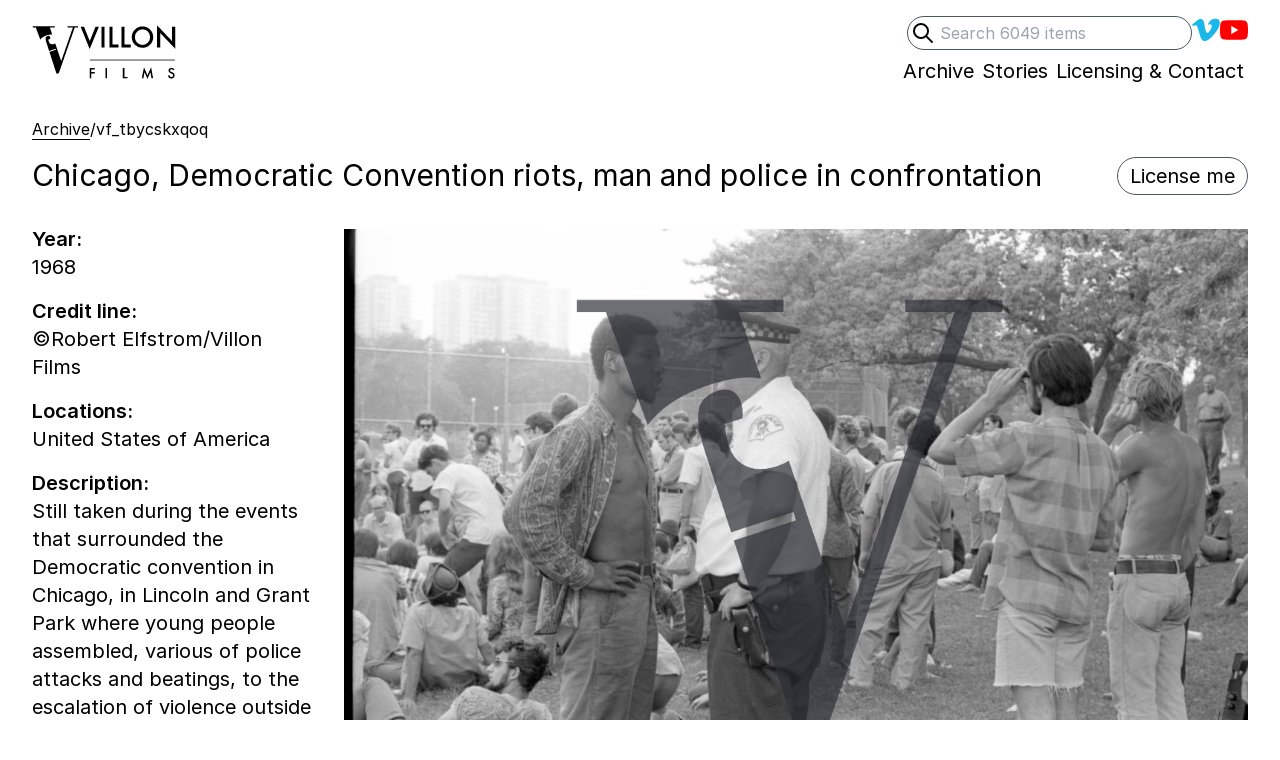

--- FILE ---
content_type: text/html; charset=UTF-8
request_url: https://villonfilms.ca/archive/vf_tbycskxqoq
body_size: 9446
content:
<!DOCTYPE html>
<html lang="en-gb" class="no-js">
<head>
<!-- Author  : We Sort | Ben Edmonds | wesort.co.uk
     Powered by Statamic V4 | environment: production | site:url: https://villonfilms.ca
 -->
<meta charset="utf-8">
<meta name="viewport" content="width=device-width, initial-scale=1.0">
<meta http-equiv="X-UA-Compatible" content="IE=edge,chrome=1">

<title>Chicago, Democratic Convention riots, man and police in confrontation — Villon Films</title>

<meta property="og:title" name="twitter:title" content="Chicago, Democratic Convention riots, man and police in confrontation — Villon Films">

<style>
[x-cloak] { display: none !important; }
.skip-to-content-link {
  position: absolute;
  transform: translateY(-200%);
}
</style>
<noscript>
  <style>
    [x-cloak] { display: revert !important; }
  </style>
</noscript>

<link rel="preload" as="style" href="https://villonfilms.ca/build/assets/tailwind-273b7a74.css" /><link rel="modulepreload" href="https://villonfilms.ca/build/assets/site-eb952472.js" /><link rel="stylesheet" href="https://villonfilms.ca/build/assets/tailwind-273b7a74.css" /><script type="module" src="https://villonfilms.ca/build/assets/site-eb952472.js"></script>

<link rel="preconnect" href="https://rsms.me/">
<link rel="stylesheet" href="https://rsms.me/inter/inter.css">

<!--[if lt IE 9]><script src="https://cdnjs.cloudflare.com/ajax/libs/html5shiv/3.7.3/html5shiv.js"></script><![endif]-->


<meta name="robots" content="INDEX,FOLLOW">


<link rel="canonical" href="https://villonfilms.ca/archive/vf_tbycskxqoq"/>
<meta property="og:url" content="https://villonfilms.ca/archive/vf_tbycskxqoq">

<meta name="revisit-after" content="7 days">
<meta name="geo.region" content="GB">
<meta property="og:locale" content="en_GB">
<meta property="og:type" content="website">
<meta property="og:site_name" content="Villon Films">
<meta name="description" content="Still taken during the events that surrounded the Democratic convention in Chicago, in Lincoln and Grant Park where young people assembled, various of police attacks and beatings, to the escalation of violence outside the convention.">
<meta property="og:description" content="Still taken during the events that surrounded the Democratic convention in Chicago, in Lincoln and Grant Park where young people assembled, various of police attacks and beatings, to the escalation of violence outside the convention.">
<meta name="twitter:description" content="Still taken during the events that surrounded the Democratic convention in Chicago, in Lincoln and Grant Park where young people assembled, various of police attacks and beatings, to the escalation of violence outside the convention.">

<meta name="twitter:site" content="">
<meta name="twitter:creator" content="">


  <!-- still_image -->
  <meta name="twitter:card" content="summary_large_image">
  
    <meta name="twitter:image" property="og:image" content="https://villonfilms.ca/">
  


<meta name="apple-mobile-web-app-title" content="Villon Films">
<meta name="application-name" content="Villon Films">
<meta name="theme-color" content="#000000">
<meta name="msapplication-navbutton-color" content="#000000">
<meta name="apple-mobile-web-app-capable" content="no">

<!-- start partials/avatars -->
<link rel="shortcut icon" sizes="512x512" href="/theme-assets/villon-logo-88x88px-01.jpg">
<link rel="apple-touch-icon" sizes="180x180" href="/theme-assets/villon-logo-88x88px-01.jpg">
<link rel="icon" type="image/png" sizes="64x64" href="/theme-assets/villon-logo-88x88px-01.jpg">
<link rel="icon" type="image/png" sizes="32x32" href="/theme-assets/villon-logo-88x88px-01.jpg">
<link rel="icon" type="image/png" sizes="16x16" href="/theme-assets/villon-logo-88x88px-01.jpg">
<!-- end partials/avatars -->



    <!-- Web analytics tracking code controlled by Ben Edmonds -->
    <script src="https://tinylytics.app/embed/H4FbNpnjzsx6o6ouQX-W.js" defer></script>


</head>


<body
  x-data="{showDesignGrids: false, showRawData: false, showFullShotlist: false}"
  x-init="
    showDesignGrids = JSON.parse(localStorage.getItem('showDesignGrids'));
      $watch('showDesignGrids', value => localStorage.setItem('showDesignGrids',JSON.stringify(value)));
    showRawData = JSON.parse(localStorage.getItem('showRawData'));
      $watch('showRawData', value => localStorage.setItem('showRawData',JSON.stringify(value)));
    showFullShotlist = JSON.parse(localStorage.getItem('showFullShotlist'));
      $watch('showFullShotlist', value => localStorage.setItem('showFullShotlist',JSON.stringify(value)));
  "
  class="relative font-sans text-xl text-black"
>
  
<!-- Start partials/utils/design-grids -->

<!-- End partials/utils/design-grids -->


<div class="relative max-w-screen-xl mx-auto p-4 lg:px-8">

  <a class="skip-to-content-link" href="#main">Skip to content</a>
  
  <!-- start partials/header -->
<header class="mb-8 relative">
  
  <!--[if lte IE 8]>
  <div class="ie-only mb-8">As you may be aware, your browser is out of date so your experience may be limited. <a href="https://browser-update.org/update.html" target="_blank" class="border-b">Here's how to update</a>. </div>
  <![endif]-->

  <meta itemprop="name" content="Villon Films">
  <meta itemprop="url" content="https://villonfilms.ca">
  
  <div class="print:hidden flex justify-between sm:justify-end ">
    <div class="sm:hidden relative mb-4 sm:mb-0">
      <a class="inline-block hover:opacity-100 print-no-link-after" href="/">
        <!-- Start: partial/logotype -->
<div class="">
  <div class="sr-only">Villon Films</div>
  <div class="flex gap-2 pr-2">
    <div class="w-10 sm:w-12">
      <svg fill="currentColor" viewBox="4 0 53 53" xmlns="http://www.w3.org/2000/svg" >
        <g transform="matrix(1.001001, 0, 0, -1.001001, -33.098122, 149.562121)" bx:origin="0.5 0.500203">
          <g transform="">
            <path d="M 69.25 110.692 L 62.685 130.232 C 62.274 129.971 61.811 129.758 61.306 129.594 C 58.327 128.626 56.355 129.815 55.62 132.077 C 55.351 132.904 55.23 133.84 55.18 134.556 L 57.277 135.237 C 57.391 138.263 55.837 138.916 54.348 138.433 C 51.369 137.465 51.716 134.894 53.079 130.702 L 55.946 121.876 L 63.228 124.242 L 63.55 123.249 L 56.269 120.883 L 64.155 96.612 L 66.668 97.429 L 84.198 147.692 L 87.676 147.692 L 87.676 149.098 L 76.354 149.098 L 76.354 147.692 L 82.126 147.692 L 69.25 110.692 Z M 56.818 147.692 L 62.072 147.692 L 62.072 149.098 L 37.874 149.098 L 37.874 147.692 L 41.278 147.692 L 46.161 134.459 C 47.693 136.489 50.097 138.088 53.547 139.209 C 55.96 139.993 57.897 140.152 59.433 139.911 L 56.818 147.692 Z"/>
            <path d="M 0.12841796875 -0.75390625 L 0.3369140625 -0.2314453125 L 0.54833984375 -0.75390625 L 0.6728515625 -0.75390625 L 0.33447265625 0.056640625 L 0.00390625 -0.75390625 Z M 0.8801015615463257 -0.75390625 L 0.8801015615463257 0 L 0.7663320302963257 0 L 0.7663320302963257 -0.75390625 Z M 1.175101637840271 -0.75390625 L 1.175101637840271 -0.10693359375 L 1.396781325340271 -0.10693359375 L 1.396781325340271 0 L 1.061332106590271 0 L 1.061332106590271 -0.75390625 Z M 1.618101716041565 -0.75390625 L 1.618101716041565 -0.10693359375 L 1.839781403541565 -0.10693359375 L 1.839781403541565 0 L 1.504332184791565 0 L 1.504332184791565 -0.75390625 Z M 1.8799344301223755 -0.38037109375 Q 1.8799344301223755 -0.53955078125 1.9966336488723755 -0.65380859375 Q 2.1128445863723755 -0.76806640625 2.2759305238723755 -0.76806640625 Q 2.4370633363723755 -0.76806640625 2.5522977113723755 -0.65283203125 Q 2.6680203676223755 -0.53759765625 2.6680203676223755 -0.3759765625 Q 2.6680203676223755 -0.21337890625 2.5518094301223755 -0.10009765625 Q 2.4351102113723755 0.013671875 2.2700711488723755 0.013671875 Q 2.1240750551223755 0.013671875 2.0078641176223755 -0.08740234375 Q 1.8799344301223755 -0.19921875 1.8799344301223755 -0.38037109375 Z M 1.9946805238723755 -0.37890625 Q 1.9946805238723755 -0.25390625 2.0786648988723755 -0.17333984375 Q 2.1621609926223755 -0.0927734375 2.2715359926223755 -0.0927734375 Q 2.3901883363723755 -0.0927734375 2.4717313051223755 -0.1748046875 Q 2.5532742738723755 -0.2578125 2.5532742738723755 -0.376953125 Q 2.5532742738723755 -0.49755859375 2.4727078676223755 -0.5791015625 Q 2.3926297426223755 -0.6611328125 2.2744656801223755 -0.6611328125 Q 2.1567898988723755 -0.6611328125 2.0757352113723755 -0.5791015625 Q 1.9946805238723755 -0.498046875 1.9946805238723755 -0.37890625 Z M 2.8115322589874268 0 L 2.8115322589874268 -0.80517578125 L 3.3613369464874268 -0.22998046875 L 3.3613369464874268 -0.75390625 L 3.4751064777374268 -0.75390625 L 3.4751064777374268 0.0458984375 L 2.9253017902374268 -0.52783203125 L 2.9253017902374268 0 Z" transform="matrix(18, 0, 0, -18, 33.42509841918945, 75.96549987792969)" />
          </g>
          <g transform="translate(39.6 67.7002)">
            <path d="M 0 0 L 56.16 0" style="fill: none; stroke: rgb(44, 46, 53); stroke-opacity: 1; stroke-miterlimit: 4; stroke-width: 0.5px; stroke-dashoffset: 0px;"/>
          </g>
          <g transform="">
            <path d="M 0.466796875 -0.64697265625 L 0.2041015625 -0.64697265625 L 0.2041015625 -0.4658203125 L 0.45751953125 -0.4658203125 L 0.45751953125 -0.35888671875 L 0.2041015625 -0.35888671875 L 0.2041015625 0 L 0.09033203125 0 L 0.09033203125 -0.75390625 L 0.466796875 -0.75390625 Z M 1.3661015033721924 -0.75390625 L 1.3661015033721924 0 L 1.2523319721221924 0 L 1.2523319721221924 -0.75390625 Z M 2.636101722717285 -0.75390625 L 2.636101722717285 -0.10693359375 L 2.857781410217285 -0.10693359375 L 2.857781410217285 0 L 2.522332191467285 0 L 2.522332191467285 -0.75390625 Z M 3.9139649868011475 0 L 4.0726563930511475 -0.810546875 L 4.3314454555511475 -0.224609375 L 4.5995118618011475 -0.810546875 L 4.7420899868011475 0 L 4.6253907680511475 0 L 4.5526368618011475 -0.455078125 L 4.3294923305511475 0.03466796875 L 4.1126954555511475 -0.45556640625 L 4.0316407680511475 0 Z M 6.3026018142700195 -0.6416015625 L 6.2103166580200195 -0.5869140625 Q 6.1844377517700195 -0.6318359375 6.1610002517700195 -0.6455078125 Q 6.1365861892700195 -0.6611328125 6.0980119705200195 -0.6611328125 Q 6.0506486892700195 -0.6611328125 6.0193986892700195 -0.63427734375 Q 5.9881486892700195 -0.60791015625 5.9881486892700195 -0.56787109375 Q 5.9881486892700195 -0.5126953125 6.0701799392700195 -0.47900390625 L 6.1453752517700195 -0.4482421875 Q 6.2371721267700195 -0.4111328125 6.2796525955200195 -0.357666015625 Q 6.3221330642700195 -0.30419921875 6.3221330642700195 -0.2265625 Q 6.3221330642700195 -0.12255859375 6.2527971267700195 -0.0546875 Q 6.1829729080200195 0.013671875 6.0794572830200195 0.013671875 Q 5.9813127517700195 0.013671875 5.9173479080200195 -0.04443359375 Q 5.8543596267700195 -0.1025390625 5.8387346267700195 -0.2080078125 L 5.9539690017700195 -0.2333984375 Q 5.9617815017700195 -0.1669921875 5.9813127517700195 -0.1416015625 Q 6.0164690017700195 -0.0927734375 6.0838518142700195 -0.0927734375 Q 6.1370744705200195 -0.0927734375 6.1722307205200195 -0.12841796875 Q 6.2073869705200195 -0.1640625 6.2073869705200195 -0.21875 Q 6.2073869705200195 -0.24072265625 6.2012834548950195 -0.259033203125 Q 6.1951799392700195 -0.27734375 6.1822404861450195 -0.292724609375 Q 6.1693010330200195 -0.30810546875 6.1487932205200195 -0.321533203125 Q 6.1282854080200195 -0.3349609375 6.0999650955200195 -0.34716796875 L 6.0272111892700195 -0.37744140625 Q 5.8724260330200195 -0.44287109375 5.8724260330200195 -0.56884765625 Q 5.8724260330200195 -0.65380859375 5.9373674392700195 -0.7109375 Q 6.0023088455200195 -0.7685546875 6.0989885330200195 -0.7685546875 Q 6.2293596267700195 -0.7685546875 6.3026018142700195 -0.6416015625 Z" transform="matrix(9, 0, 0, -9, 38.67499923706055, 55.667598724365234)" />
          </g>
        </g>
      </svg>
    </div>
    <div class="w-20 sm:w-24 -mt-px">
      <svg fill="currentColor" viewBox="0 58.75 63.5 35.5" xmlns="http://www.w3.org/2000/svg">
        <g transform="matrix(1.001001, 0, 0, -1.001001, -33.098122, 149.562121)" bx:origin="0.5 0.500203">
          <g transform="">
            <path d="M 69.25 110.692 L 62.685 130.232 C 62.274 129.971 61.811 129.758 61.306 129.594 C 58.327 128.626 56.355 129.815 55.62 132.077 C 55.351 132.904 55.23 133.84 55.18 134.556 L 57.277 135.237 C 57.391 138.263 55.837 138.916 54.348 138.433 C 51.369 137.465 51.716 134.894 53.079 130.702 L 55.946 121.876 L 63.228 124.242 L 63.55 123.249 L 56.269 120.883 L 64.155 96.612 L 66.668 97.429 L 84.198 147.692 L 87.676 147.692 L 87.676 149.098 L 76.354 149.098 L 76.354 147.692 L 82.126 147.692 L 69.25 110.692 Z M 56.818 147.692 L 62.072 147.692 L 62.072 149.098 L 37.874 149.098 L 37.874 147.692 L 41.278 147.692 L 46.161 134.459 C 47.693 136.489 50.097 138.088 53.547 139.209 C 55.96 139.993 57.897 140.152 59.433 139.911 L 56.818 147.692 Z" />
            <path d="M 0.12841796875 -0.75390625 L 0.3369140625 -0.2314453125 L 0.54833984375 -0.75390625 L 0.6728515625 -0.75390625 L 0.33447265625 0.056640625 L 0.00390625 -0.75390625 Z M 0.8801015615463257 -0.75390625 L 0.8801015615463257 0 L 0.7663320302963257 0 L 0.7663320302963257 -0.75390625 Z M 1.175101637840271 -0.75390625 L 1.175101637840271 -0.10693359375 L 1.396781325340271 -0.10693359375 L 1.396781325340271 0 L 1.061332106590271 0 L 1.061332106590271 -0.75390625 Z M 1.618101716041565 -0.75390625 L 1.618101716041565 -0.10693359375 L 1.839781403541565 -0.10693359375 L 1.839781403541565 0 L 1.504332184791565 0 L 1.504332184791565 -0.75390625 Z M 1.8799344301223755 -0.38037109375 Q 1.8799344301223755 -0.53955078125 1.9966336488723755 -0.65380859375 Q 2.1128445863723755 -0.76806640625 2.2759305238723755 -0.76806640625 Q 2.4370633363723755 -0.76806640625 2.5522977113723755 -0.65283203125 Q 2.6680203676223755 -0.53759765625 2.6680203676223755 -0.3759765625 Q 2.6680203676223755 -0.21337890625 2.5518094301223755 -0.10009765625 Q 2.4351102113723755 0.013671875 2.2700711488723755 0.013671875 Q 2.1240750551223755 0.013671875 2.0078641176223755 -0.08740234375 Q 1.8799344301223755 -0.19921875 1.8799344301223755 -0.38037109375 Z M 1.9946805238723755 -0.37890625 Q 1.9946805238723755 -0.25390625 2.0786648988723755 -0.17333984375 Q 2.1621609926223755 -0.0927734375 2.2715359926223755 -0.0927734375 Q 2.3901883363723755 -0.0927734375 2.4717313051223755 -0.1748046875 Q 2.5532742738723755 -0.2578125 2.5532742738723755 -0.376953125 Q 2.5532742738723755 -0.49755859375 2.4727078676223755 -0.5791015625 Q 2.3926297426223755 -0.6611328125 2.2744656801223755 -0.6611328125 Q 2.1567898988723755 -0.6611328125 2.0757352113723755 -0.5791015625 Q 1.9946805238723755 -0.498046875 1.9946805238723755 -0.37890625 Z M 2.8115322589874268 0 L 2.8115322589874268 -0.80517578125 L 3.3613369464874268 -0.22998046875 L 3.3613369464874268 -0.75390625 L 3.4751064777374268 -0.75390625 L 3.4751064777374268 0.0458984375 L 2.9253017902374268 -0.52783203125 L 2.9253017902374268 0 Z" transform="matrix(18, 0, 0, -18, 33.42509841918945, 75.96549987792969)"/>
          </g>
          <g transform="translate(39.6 67.7002)">
            <path d="M 0 0 L 56.16 0" style="fill: none; stroke: currentColor; stroke-opacity: 1; stroke-miterlimit: 4; stroke-width: 0.5px; stroke-dashoffset: 0px;"/>
          </g>
          <g transform="">
            <path d="M 0.466796875 -0.64697265625 L 0.2041015625 -0.64697265625 L 0.2041015625 -0.4658203125 L 0.45751953125 -0.4658203125 L 0.45751953125 -0.35888671875 L 0.2041015625 -0.35888671875 L 0.2041015625 0 L 0.09033203125 0 L 0.09033203125 -0.75390625 L 0.466796875 -0.75390625 Z M 1.3661015033721924 -0.75390625 L 1.3661015033721924 0 L 1.2523319721221924 0 L 1.2523319721221924 -0.75390625 Z M 2.636101722717285 -0.75390625 L 2.636101722717285 -0.10693359375 L 2.857781410217285 -0.10693359375 L 2.857781410217285 0 L 2.522332191467285 0 L 2.522332191467285 -0.75390625 Z M 3.9139649868011475 0 L 4.0726563930511475 -0.810546875 L 4.3314454555511475 -0.224609375 L 4.5995118618011475 -0.810546875 L 4.7420899868011475 0 L 4.6253907680511475 0 L 4.5526368618011475 -0.455078125 L 4.3294923305511475 0.03466796875 L 4.1126954555511475 -0.45556640625 L 4.0316407680511475 0 Z M 6.3026018142700195 -0.6416015625 L 6.2103166580200195 -0.5869140625 Q 6.1844377517700195 -0.6318359375 6.1610002517700195 -0.6455078125 Q 6.1365861892700195 -0.6611328125 6.0980119705200195 -0.6611328125 Q 6.0506486892700195 -0.6611328125 6.0193986892700195 -0.63427734375 Q 5.9881486892700195 -0.60791015625 5.9881486892700195 -0.56787109375 Q 5.9881486892700195 -0.5126953125 6.0701799392700195 -0.47900390625 L 6.1453752517700195 -0.4482421875 Q 6.2371721267700195 -0.4111328125 6.2796525955200195 -0.357666015625 Q 6.3221330642700195 -0.30419921875 6.3221330642700195 -0.2265625 Q 6.3221330642700195 -0.12255859375 6.2527971267700195 -0.0546875 Q 6.1829729080200195 0.013671875 6.0794572830200195 0.013671875 Q 5.9813127517700195 0.013671875 5.9173479080200195 -0.04443359375 Q 5.8543596267700195 -0.1025390625 5.8387346267700195 -0.2080078125 L 5.9539690017700195 -0.2333984375 Q 5.9617815017700195 -0.1669921875 5.9813127517700195 -0.1416015625 Q 6.0164690017700195 -0.0927734375 6.0838518142700195 -0.0927734375 Q 6.1370744705200195 -0.0927734375 6.1722307205200195 -0.12841796875 Q 6.2073869705200195 -0.1640625 6.2073869705200195 -0.21875 Q 6.2073869705200195 -0.24072265625 6.2012834548950195 -0.259033203125 Q 6.1951799392700195 -0.27734375 6.1822404861450195 -0.292724609375 Q 6.1693010330200195 -0.30810546875 6.1487932205200195 -0.321533203125 Q 6.1282854080200195 -0.3349609375 6.0999650955200195 -0.34716796875 L 6.0272111892700195 -0.37744140625 Q 5.8724260330200195 -0.44287109375 5.8724260330200195 -0.56884765625 Q 5.8724260330200195 -0.65380859375 5.9373674392700195 -0.7109375 Q 6.0023088455200195 -0.7685546875 6.0989885330200195 -0.7685546875 Q 6.2293596267700195 -0.7685546875 6.3026018142700195 -0.6416015625 Z" transform="matrix(9, 0, 0, -9, 38.67499923706055, 55.667598724365234)"/>
          </g>
        </g>
      </svg>
    </div>
  </div>
</div>
<!-- End: partial/logotype -->



      </a>
    </div>
    
    <div class="print:hidden flex justify-end gap-x-4 sm:gap-x-8 leading-none -mb-6 z-20">
      <div class="hidden sm:block">
        <!-- End partials/search-header -->
<div
  x-data="{'showSearchInput':  false }"
  class="
    
    
    
    
  "
>
    <form
      action="/archive/search"
      autocomplete="off"
      class="relative flex place-items-center gap-x-4"
    >
      <label for="q" class="sr-only">Search</label>
      <button
        type="submit"
        class="sr-only"
        tabindex="-1"
      >
        Submit search
      </button>
      <input
        type="search"
        id="q"
        name="archive[query]"
        placeholder="Search 6049 items"
        value=""
        x-ref="searchInput"
        class="peer block w-full sm:-64 pl-8 pr-2 py-1 text-base border border-gray-600 rounded-full focus:outline-none"
      >
      <div
        @keyup.slash.window="showSearchInput = true; $nextTick(() => $refs.searchInput.focus())"
        type="button"
        x-cloak
        class="absolute inline-block left-1 group-hover:opacity-50 peer-focus:opacity-50"
      >
        <div class="h-6 w-6">
          <svg xmlns="http://www.w3.org/2000/svg" fill="none" style="fill: none;" viewBox="0 0 24 24" stroke="currentColor" stroke-width="2">
            <path stroke-linecap="round" stroke-linejoin="round" d="M21 21l-6-6m2-5a7 7 0 11-14 0 7 7 0 0114 0z" />
          </svg>
        </div>
      </div>
    </form>
</div>
<!-- End partials/search-header -->

      </div>
      
      <nav role="navigation" aria-label="social media">
        <ul class="flex flex-wrap gap-x-4 sm:gap-x-8 justify-end place-items-center ">
          
            <li class=" flex place-items-center">
              <a
                href="https://vimeo.com/villonfilms"
                class="
                  inline-block border-transparent
                  hover:border-current hover:opacity-100
                  focus:outline-none focus:opacity-60
                   hover:opacity-60 
                "
              >
                
                  <div class="w-7 h-7" style="color: #1AB7EA;">
                    <div class="sr-only">Villon Films on Vimeo</div>
                    <svg fill="currentColor" xmlns="http://www.w3.org/2000/svg" viewBox="0 0 21 21">
  <path d="M17.811 2.018c2.017.053 3.026 1.198 3.036 3.438 0 .147-.005.3-.013.457-.089 1.899-1.502 4.486-4.245 7.76-2.829 3.43-5.229 5.147-7.2 5.156-1.226 0-2.244-1.05-3.061-3.151l-.858-2.88-.848-2.876c-.625-2.084-1.293-3.124-2.006-3.124-.156 0-.697.304-1.626.91L0 6.537l1.536-1.276 1.511-1.263C4.4 2.914 5.429 2.328 6.135 2.241c.094-.01.188-.013.284-.013 1.449 0 2.354 1.041 2.709 3.124.198 1.188.362 2.154.495 2.896.129.744.237 1.262.323 1.557.479 1.97.995 2.96 1.55 2.968.426 0 1.082-.642 1.968-1.926.866-1.319 1.332-2.296 1.392-2.932.019-.129.026-.25.026-.362 0-.861-.474-1.29-1.418-1.29-.479 0-.99.102-1.537.299.98-3.021 2.864-4.534 5.65-4.544h.234z"/>
</svg>
                  </div>
                
              </a>
            </li>
          
            <li class=" flex place-items-center">
              <a
                href="https://www.youtube.com/c/VillonFilms"
                class="
                  inline-block border-transparent
                  hover:border-current hover:opacity-100
                  focus:outline-none focus:opacity-60
                   hover:opacity-60 
                "
              >
                
                  <div class="w-7 h-7" style="color: #FF0000;">
                    <div class="sr-only">Villons Films YouTube channel</div>
                    <svg role="img" viewBox="0 0 24 24" xmlns="http://www.w3.org/2000/svg">
  <path d="M23.498 6.186a3.016 3.016 0 0 0-2.122-2.136C19.505 3.545 12 3.545 12 3.545s-7.505 0-9.377.505A3.017 3.017 0 0 0 .502 6.186C0 8.07 0 12 0 12s0 3.93.502 5.814a3.016 3.016 0 0 0 2.122 2.136c1.871.505 9.376.505 9.376.505s7.505 0 9.377-.505a3.015 3.015 0 0 0 2.122-2.136C24 15.93 24 12 24 12s0-3.93-.502-5.814zM9.545 15.568V8.432L15.818 12l-6.273 3.568z"></path>
</svg>
                  </div>
                
              </a>
            </li>
          
        </ul>
      </nav>
    </div>
  </div>
  
  <!-- Print header -->
  <div class="hidden print:flex gap-4">
    <div class="">
      <!-- Start: partial/logotype -->
<div class="">
  <div class="sr-only">Villon Films</div>
  <div class="flex gap-2 pr-2">
    <div class="w-10 sm:w-12">
      <svg fill="currentColor" viewBox="4 0 53 53" xmlns="http://www.w3.org/2000/svg" >
        <g transform="matrix(1.001001, 0, 0, -1.001001, -33.098122, 149.562121)" bx:origin="0.5 0.500203">
          <g transform="">
            <path d="M 69.25 110.692 L 62.685 130.232 C 62.274 129.971 61.811 129.758 61.306 129.594 C 58.327 128.626 56.355 129.815 55.62 132.077 C 55.351 132.904 55.23 133.84 55.18 134.556 L 57.277 135.237 C 57.391 138.263 55.837 138.916 54.348 138.433 C 51.369 137.465 51.716 134.894 53.079 130.702 L 55.946 121.876 L 63.228 124.242 L 63.55 123.249 L 56.269 120.883 L 64.155 96.612 L 66.668 97.429 L 84.198 147.692 L 87.676 147.692 L 87.676 149.098 L 76.354 149.098 L 76.354 147.692 L 82.126 147.692 L 69.25 110.692 Z M 56.818 147.692 L 62.072 147.692 L 62.072 149.098 L 37.874 149.098 L 37.874 147.692 L 41.278 147.692 L 46.161 134.459 C 47.693 136.489 50.097 138.088 53.547 139.209 C 55.96 139.993 57.897 140.152 59.433 139.911 L 56.818 147.692 Z"/>
            <path d="M 0.12841796875 -0.75390625 L 0.3369140625 -0.2314453125 L 0.54833984375 -0.75390625 L 0.6728515625 -0.75390625 L 0.33447265625 0.056640625 L 0.00390625 -0.75390625 Z M 0.8801015615463257 -0.75390625 L 0.8801015615463257 0 L 0.7663320302963257 0 L 0.7663320302963257 -0.75390625 Z M 1.175101637840271 -0.75390625 L 1.175101637840271 -0.10693359375 L 1.396781325340271 -0.10693359375 L 1.396781325340271 0 L 1.061332106590271 0 L 1.061332106590271 -0.75390625 Z M 1.618101716041565 -0.75390625 L 1.618101716041565 -0.10693359375 L 1.839781403541565 -0.10693359375 L 1.839781403541565 0 L 1.504332184791565 0 L 1.504332184791565 -0.75390625 Z M 1.8799344301223755 -0.38037109375 Q 1.8799344301223755 -0.53955078125 1.9966336488723755 -0.65380859375 Q 2.1128445863723755 -0.76806640625 2.2759305238723755 -0.76806640625 Q 2.4370633363723755 -0.76806640625 2.5522977113723755 -0.65283203125 Q 2.6680203676223755 -0.53759765625 2.6680203676223755 -0.3759765625 Q 2.6680203676223755 -0.21337890625 2.5518094301223755 -0.10009765625 Q 2.4351102113723755 0.013671875 2.2700711488723755 0.013671875 Q 2.1240750551223755 0.013671875 2.0078641176223755 -0.08740234375 Q 1.8799344301223755 -0.19921875 1.8799344301223755 -0.38037109375 Z M 1.9946805238723755 -0.37890625 Q 1.9946805238723755 -0.25390625 2.0786648988723755 -0.17333984375 Q 2.1621609926223755 -0.0927734375 2.2715359926223755 -0.0927734375 Q 2.3901883363723755 -0.0927734375 2.4717313051223755 -0.1748046875 Q 2.5532742738723755 -0.2578125 2.5532742738723755 -0.376953125 Q 2.5532742738723755 -0.49755859375 2.4727078676223755 -0.5791015625 Q 2.3926297426223755 -0.6611328125 2.2744656801223755 -0.6611328125 Q 2.1567898988723755 -0.6611328125 2.0757352113723755 -0.5791015625 Q 1.9946805238723755 -0.498046875 1.9946805238723755 -0.37890625 Z M 2.8115322589874268 0 L 2.8115322589874268 -0.80517578125 L 3.3613369464874268 -0.22998046875 L 3.3613369464874268 -0.75390625 L 3.4751064777374268 -0.75390625 L 3.4751064777374268 0.0458984375 L 2.9253017902374268 -0.52783203125 L 2.9253017902374268 0 Z" transform="matrix(18, 0, 0, -18, 33.42509841918945, 75.96549987792969)" />
          </g>
          <g transform="translate(39.6 67.7002)">
            <path d="M 0 0 L 56.16 0" style="fill: none; stroke: rgb(44, 46, 53); stroke-opacity: 1; stroke-miterlimit: 4; stroke-width: 0.5px; stroke-dashoffset: 0px;"/>
          </g>
          <g transform="">
            <path d="M 0.466796875 -0.64697265625 L 0.2041015625 -0.64697265625 L 0.2041015625 -0.4658203125 L 0.45751953125 -0.4658203125 L 0.45751953125 -0.35888671875 L 0.2041015625 -0.35888671875 L 0.2041015625 0 L 0.09033203125 0 L 0.09033203125 -0.75390625 L 0.466796875 -0.75390625 Z M 1.3661015033721924 -0.75390625 L 1.3661015033721924 0 L 1.2523319721221924 0 L 1.2523319721221924 -0.75390625 Z M 2.636101722717285 -0.75390625 L 2.636101722717285 -0.10693359375 L 2.857781410217285 -0.10693359375 L 2.857781410217285 0 L 2.522332191467285 0 L 2.522332191467285 -0.75390625 Z M 3.9139649868011475 0 L 4.0726563930511475 -0.810546875 L 4.3314454555511475 -0.224609375 L 4.5995118618011475 -0.810546875 L 4.7420899868011475 0 L 4.6253907680511475 0 L 4.5526368618011475 -0.455078125 L 4.3294923305511475 0.03466796875 L 4.1126954555511475 -0.45556640625 L 4.0316407680511475 0 Z M 6.3026018142700195 -0.6416015625 L 6.2103166580200195 -0.5869140625 Q 6.1844377517700195 -0.6318359375 6.1610002517700195 -0.6455078125 Q 6.1365861892700195 -0.6611328125 6.0980119705200195 -0.6611328125 Q 6.0506486892700195 -0.6611328125 6.0193986892700195 -0.63427734375 Q 5.9881486892700195 -0.60791015625 5.9881486892700195 -0.56787109375 Q 5.9881486892700195 -0.5126953125 6.0701799392700195 -0.47900390625 L 6.1453752517700195 -0.4482421875 Q 6.2371721267700195 -0.4111328125 6.2796525955200195 -0.357666015625 Q 6.3221330642700195 -0.30419921875 6.3221330642700195 -0.2265625 Q 6.3221330642700195 -0.12255859375 6.2527971267700195 -0.0546875 Q 6.1829729080200195 0.013671875 6.0794572830200195 0.013671875 Q 5.9813127517700195 0.013671875 5.9173479080200195 -0.04443359375 Q 5.8543596267700195 -0.1025390625 5.8387346267700195 -0.2080078125 L 5.9539690017700195 -0.2333984375 Q 5.9617815017700195 -0.1669921875 5.9813127517700195 -0.1416015625 Q 6.0164690017700195 -0.0927734375 6.0838518142700195 -0.0927734375 Q 6.1370744705200195 -0.0927734375 6.1722307205200195 -0.12841796875 Q 6.2073869705200195 -0.1640625 6.2073869705200195 -0.21875 Q 6.2073869705200195 -0.24072265625 6.2012834548950195 -0.259033203125 Q 6.1951799392700195 -0.27734375 6.1822404861450195 -0.292724609375 Q 6.1693010330200195 -0.30810546875 6.1487932205200195 -0.321533203125 Q 6.1282854080200195 -0.3349609375 6.0999650955200195 -0.34716796875 L 6.0272111892700195 -0.37744140625 Q 5.8724260330200195 -0.44287109375 5.8724260330200195 -0.56884765625 Q 5.8724260330200195 -0.65380859375 5.9373674392700195 -0.7109375 Q 6.0023088455200195 -0.7685546875 6.0989885330200195 -0.7685546875 Q 6.2293596267700195 -0.7685546875 6.3026018142700195 -0.6416015625 Z" transform="matrix(9, 0, 0, -9, 38.67499923706055, 55.667598724365234)" />
          </g>
        </g>
      </svg>
    </div>
    <div class="w-20 sm:w-24 -mt-px">
      <svg fill="currentColor" viewBox="0 58.75 63.5 35.5" xmlns="http://www.w3.org/2000/svg">
        <g transform="matrix(1.001001, 0, 0, -1.001001, -33.098122, 149.562121)" bx:origin="0.5 0.500203">
          <g transform="">
            <path d="M 69.25 110.692 L 62.685 130.232 C 62.274 129.971 61.811 129.758 61.306 129.594 C 58.327 128.626 56.355 129.815 55.62 132.077 C 55.351 132.904 55.23 133.84 55.18 134.556 L 57.277 135.237 C 57.391 138.263 55.837 138.916 54.348 138.433 C 51.369 137.465 51.716 134.894 53.079 130.702 L 55.946 121.876 L 63.228 124.242 L 63.55 123.249 L 56.269 120.883 L 64.155 96.612 L 66.668 97.429 L 84.198 147.692 L 87.676 147.692 L 87.676 149.098 L 76.354 149.098 L 76.354 147.692 L 82.126 147.692 L 69.25 110.692 Z M 56.818 147.692 L 62.072 147.692 L 62.072 149.098 L 37.874 149.098 L 37.874 147.692 L 41.278 147.692 L 46.161 134.459 C 47.693 136.489 50.097 138.088 53.547 139.209 C 55.96 139.993 57.897 140.152 59.433 139.911 L 56.818 147.692 Z" />
            <path d="M 0.12841796875 -0.75390625 L 0.3369140625 -0.2314453125 L 0.54833984375 -0.75390625 L 0.6728515625 -0.75390625 L 0.33447265625 0.056640625 L 0.00390625 -0.75390625 Z M 0.8801015615463257 -0.75390625 L 0.8801015615463257 0 L 0.7663320302963257 0 L 0.7663320302963257 -0.75390625 Z M 1.175101637840271 -0.75390625 L 1.175101637840271 -0.10693359375 L 1.396781325340271 -0.10693359375 L 1.396781325340271 0 L 1.061332106590271 0 L 1.061332106590271 -0.75390625 Z M 1.618101716041565 -0.75390625 L 1.618101716041565 -0.10693359375 L 1.839781403541565 -0.10693359375 L 1.839781403541565 0 L 1.504332184791565 0 L 1.504332184791565 -0.75390625 Z M 1.8799344301223755 -0.38037109375 Q 1.8799344301223755 -0.53955078125 1.9966336488723755 -0.65380859375 Q 2.1128445863723755 -0.76806640625 2.2759305238723755 -0.76806640625 Q 2.4370633363723755 -0.76806640625 2.5522977113723755 -0.65283203125 Q 2.6680203676223755 -0.53759765625 2.6680203676223755 -0.3759765625 Q 2.6680203676223755 -0.21337890625 2.5518094301223755 -0.10009765625 Q 2.4351102113723755 0.013671875 2.2700711488723755 0.013671875 Q 2.1240750551223755 0.013671875 2.0078641176223755 -0.08740234375 Q 1.8799344301223755 -0.19921875 1.8799344301223755 -0.38037109375 Z M 1.9946805238723755 -0.37890625 Q 1.9946805238723755 -0.25390625 2.0786648988723755 -0.17333984375 Q 2.1621609926223755 -0.0927734375 2.2715359926223755 -0.0927734375 Q 2.3901883363723755 -0.0927734375 2.4717313051223755 -0.1748046875 Q 2.5532742738723755 -0.2578125 2.5532742738723755 -0.376953125 Q 2.5532742738723755 -0.49755859375 2.4727078676223755 -0.5791015625 Q 2.3926297426223755 -0.6611328125 2.2744656801223755 -0.6611328125 Q 2.1567898988723755 -0.6611328125 2.0757352113723755 -0.5791015625 Q 1.9946805238723755 -0.498046875 1.9946805238723755 -0.37890625 Z M 2.8115322589874268 0 L 2.8115322589874268 -0.80517578125 L 3.3613369464874268 -0.22998046875 L 3.3613369464874268 -0.75390625 L 3.4751064777374268 -0.75390625 L 3.4751064777374268 0.0458984375 L 2.9253017902374268 -0.52783203125 L 2.9253017902374268 0 Z" transform="matrix(18, 0, 0, -18, 33.42509841918945, 75.96549987792969)"/>
          </g>
          <g transform="translate(39.6 67.7002)">
            <path d="M 0 0 L 56.16 0" style="fill: none; stroke: currentColor; stroke-opacity: 1; stroke-miterlimit: 4; stroke-width: 0.5px; stroke-dashoffset: 0px;"/>
          </g>
          <g transform="">
            <path d="M 0.466796875 -0.64697265625 L 0.2041015625 -0.64697265625 L 0.2041015625 -0.4658203125 L 0.45751953125 -0.4658203125 L 0.45751953125 -0.35888671875 L 0.2041015625 -0.35888671875 L 0.2041015625 0 L 0.09033203125 0 L 0.09033203125 -0.75390625 L 0.466796875 -0.75390625 Z M 1.3661015033721924 -0.75390625 L 1.3661015033721924 0 L 1.2523319721221924 0 L 1.2523319721221924 -0.75390625 Z M 2.636101722717285 -0.75390625 L 2.636101722717285 -0.10693359375 L 2.857781410217285 -0.10693359375 L 2.857781410217285 0 L 2.522332191467285 0 L 2.522332191467285 -0.75390625 Z M 3.9139649868011475 0 L 4.0726563930511475 -0.810546875 L 4.3314454555511475 -0.224609375 L 4.5995118618011475 -0.810546875 L 4.7420899868011475 0 L 4.6253907680511475 0 L 4.5526368618011475 -0.455078125 L 4.3294923305511475 0.03466796875 L 4.1126954555511475 -0.45556640625 L 4.0316407680511475 0 Z M 6.3026018142700195 -0.6416015625 L 6.2103166580200195 -0.5869140625 Q 6.1844377517700195 -0.6318359375 6.1610002517700195 -0.6455078125 Q 6.1365861892700195 -0.6611328125 6.0980119705200195 -0.6611328125 Q 6.0506486892700195 -0.6611328125 6.0193986892700195 -0.63427734375 Q 5.9881486892700195 -0.60791015625 5.9881486892700195 -0.56787109375 Q 5.9881486892700195 -0.5126953125 6.0701799392700195 -0.47900390625 L 6.1453752517700195 -0.4482421875 Q 6.2371721267700195 -0.4111328125 6.2796525955200195 -0.357666015625 Q 6.3221330642700195 -0.30419921875 6.3221330642700195 -0.2265625 Q 6.3221330642700195 -0.12255859375 6.2527971267700195 -0.0546875 Q 6.1829729080200195 0.013671875 6.0794572830200195 0.013671875 Q 5.9813127517700195 0.013671875 5.9173479080200195 -0.04443359375 Q 5.8543596267700195 -0.1025390625 5.8387346267700195 -0.2080078125 L 5.9539690017700195 -0.2333984375 Q 5.9617815017700195 -0.1669921875 5.9813127517700195 -0.1416015625 Q 6.0164690017700195 -0.0927734375 6.0838518142700195 -0.0927734375 Q 6.1370744705200195 -0.0927734375 6.1722307205200195 -0.12841796875 Q 6.2073869705200195 -0.1640625 6.2073869705200195 -0.21875 Q 6.2073869705200195 -0.24072265625 6.2012834548950195 -0.259033203125 Q 6.1951799392700195 -0.27734375 6.1822404861450195 -0.292724609375 Q 6.1693010330200195 -0.30810546875 6.1487932205200195 -0.321533203125 Q 6.1282854080200195 -0.3349609375 6.0999650955200195 -0.34716796875 L 6.0272111892700195 -0.37744140625 Q 5.8724260330200195 -0.44287109375 5.8724260330200195 -0.56884765625 Q 5.8724260330200195 -0.65380859375 5.9373674392700195 -0.7109375 Q 6.0023088455200195 -0.7685546875 6.0989885330200195 -0.7685546875 Q 6.2293596267700195 -0.7685546875 6.3026018142700195 -0.6416015625 Z" transform="matrix(9, 0, 0, -9, 38.67499923706055, 55.667598724365234)"/>
          </g>
        </g>
      </svg>
    </div>
  </div>
</div>
<!-- End: partial/logotype -->



    </div>
    <p class="text-2xl">Films and stills from the Villon archive</p>
  </div>

  <!-- Primary header-->
  <div class="print:hidden leading-tight sm:flex items-start md:items-end justify-between">
    <div class="hidden sm:block relative mb-4 sm:mb-0">
      <a class="inline-block focus:outline-none focus:opacity-50 hover:opacity-100" href="/">
        <!-- Start: partial/logotype -->
<div class="">
  <div class="sr-only">Villon Films</div>
  <div class="flex gap-2 pr-2">
    <div class="w-10 sm:w-12">
      <svg fill="currentColor" viewBox="4 0 53 53" xmlns="http://www.w3.org/2000/svg" >
        <g transform="matrix(1.001001, 0, 0, -1.001001, -33.098122, 149.562121)" bx:origin="0.5 0.500203">
          <g transform="">
            <path d="M 69.25 110.692 L 62.685 130.232 C 62.274 129.971 61.811 129.758 61.306 129.594 C 58.327 128.626 56.355 129.815 55.62 132.077 C 55.351 132.904 55.23 133.84 55.18 134.556 L 57.277 135.237 C 57.391 138.263 55.837 138.916 54.348 138.433 C 51.369 137.465 51.716 134.894 53.079 130.702 L 55.946 121.876 L 63.228 124.242 L 63.55 123.249 L 56.269 120.883 L 64.155 96.612 L 66.668 97.429 L 84.198 147.692 L 87.676 147.692 L 87.676 149.098 L 76.354 149.098 L 76.354 147.692 L 82.126 147.692 L 69.25 110.692 Z M 56.818 147.692 L 62.072 147.692 L 62.072 149.098 L 37.874 149.098 L 37.874 147.692 L 41.278 147.692 L 46.161 134.459 C 47.693 136.489 50.097 138.088 53.547 139.209 C 55.96 139.993 57.897 140.152 59.433 139.911 L 56.818 147.692 Z"/>
            <path d="M 0.12841796875 -0.75390625 L 0.3369140625 -0.2314453125 L 0.54833984375 -0.75390625 L 0.6728515625 -0.75390625 L 0.33447265625 0.056640625 L 0.00390625 -0.75390625 Z M 0.8801015615463257 -0.75390625 L 0.8801015615463257 0 L 0.7663320302963257 0 L 0.7663320302963257 -0.75390625 Z M 1.175101637840271 -0.75390625 L 1.175101637840271 -0.10693359375 L 1.396781325340271 -0.10693359375 L 1.396781325340271 0 L 1.061332106590271 0 L 1.061332106590271 -0.75390625 Z M 1.618101716041565 -0.75390625 L 1.618101716041565 -0.10693359375 L 1.839781403541565 -0.10693359375 L 1.839781403541565 0 L 1.504332184791565 0 L 1.504332184791565 -0.75390625 Z M 1.8799344301223755 -0.38037109375 Q 1.8799344301223755 -0.53955078125 1.9966336488723755 -0.65380859375 Q 2.1128445863723755 -0.76806640625 2.2759305238723755 -0.76806640625 Q 2.4370633363723755 -0.76806640625 2.5522977113723755 -0.65283203125 Q 2.6680203676223755 -0.53759765625 2.6680203676223755 -0.3759765625 Q 2.6680203676223755 -0.21337890625 2.5518094301223755 -0.10009765625 Q 2.4351102113723755 0.013671875 2.2700711488723755 0.013671875 Q 2.1240750551223755 0.013671875 2.0078641176223755 -0.08740234375 Q 1.8799344301223755 -0.19921875 1.8799344301223755 -0.38037109375 Z M 1.9946805238723755 -0.37890625 Q 1.9946805238723755 -0.25390625 2.0786648988723755 -0.17333984375 Q 2.1621609926223755 -0.0927734375 2.2715359926223755 -0.0927734375 Q 2.3901883363723755 -0.0927734375 2.4717313051223755 -0.1748046875 Q 2.5532742738723755 -0.2578125 2.5532742738723755 -0.376953125 Q 2.5532742738723755 -0.49755859375 2.4727078676223755 -0.5791015625 Q 2.3926297426223755 -0.6611328125 2.2744656801223755 -0.6611328125 Q 2.1567898988723755 -0.6611328125 2.0757352113723755 -0.5791015625 Q 1.9946805238723755 -0.498046875 1.9946805238723755 -0.37890625 Z M 2.8115322589874268 0 L 2.8115322589874268 -0.80517578125 L 3.3613369464874268 -0.22998046875 L 3.3613369464874268 -0.75390625 L 3.4751064777374268 -0.75390625 L 3.4751064777374268 0.0458984375 L 2.9253017902374268 -0.52783203125 L 2.9253017902374268 0 Z" transform="matrix(18, 0, 0, -18, 33.42509841918945, 75.96549987792969)" />
          </g>
          <g transform="translate(39.6 67.7002)">
            <path d="M 0 0 L 56.16 0" style="fill: none; stroke: rgb(44, 46, 53); stroke-opacity: 1; stroke-miterlimit: 4; stroke-width: 0.5px; stroke-dashoffset: 0px;"/>
          </g>
          <g transform="">
            <path d="M 0.466796875 -0.64697265625 L 0.2041015625 -0.64697265625 L 0.2041015625 -0.4658203125 L 0.45751953125 -0.4658203125 L 0.45751953125 -0.35888671875 L 0.2041015625 -0.35888671875 L 0.2041015625 0 L 0.09033203125 0 L 0.09033203125 -0.75390625 L 0.466796875 -0.75390625 Z M 1.3661015033721924 -0.75390625 L 1.3661015033721924 0 L 1.2523319721221924 0 L 1.2523319721221924 -0.75390625 Z M 2.636101722717285 -0.75390625 L 2.636101722717285 -0.10693359375 L 2.857781410217285 -0.10693359375 L 2.857781410217285 0 L 2.522332191467285 0 L 2.522332191467285 -0.75390625 Z M 3.9139649868011475 0 L 4.0726563930511475 -0.810546875 L 4.3314454555511475 -0.224609375 L 4.5995118618011475 -0.810546875 L 4.7420899868011475 0 L 4.6253907680511475 0 L 4.5526368618011475 -0.455078125 L 4.3294923305511475 0.03466796875 L 4.1126954555511475 -0.45556640625 L 4.0316407680511475 0 Z M 6.3026018142700195 -0.6416015625 L 6.2103166580200195 -0.5869140625 Q 6.1844377517700195 -0.6318359375 6.1610002517700195 -0.6455078125 Q 6.1365861892700195 -0.6611328125 6.0980119705200195 -0.6611328125 Q 6.0506486892700195 -0.6611328125 6.0193986892700195 -0.63427734375 Q 5.9881486892700195 -0.60791015625 5.9881486892700195 -0.56787109375 Q 5.9881486892700195 -0.5126953125 6.0701799392700195 -0.47900390625 L 6.1453752517700195 -0.4482421875 Q 6.2371721267700195 -0.4111328125 6.2796525955200195 -0.357666015625 Q 6.3221330642700195 -0.30419921875 6.3221330642700195 -0.2265625 Q 6.3221330642700195 -0.12255859375 6.2527971267700195 -0.0546875 Q 6.1829729080200195 0.013671875 6.0794572830200195 0.013671875 Q 5.9813127517700195 0.013671875 5.9173479080200195 -0.04443359375 Q 5.8543596267700195 -0.1025390625 5.8387346267700195 -0.2080078125 L 5.9539690017700195 -0.2333984375 Q 5.9617815017700195 -0.1669921875 5.9813127517700195 -0.1416015625 Q 6.0164690017700195 -0.0927734375 6.0838518142700195 -0.0927734375 Q 6.1370744705200195 -0.0927734375 6.1722307205200195 -0.12841796875 Q 6.2073869705200195 -0.1640625 6.2073869705200195 -0.21875 Q 6.2073869705200195 -0.24072265625 6.2012834548950195 -0.259033203125 Q 6.1951799392700195 -0.27734375 6.1822404861450195 -0.292724609375 Q 6.1693010330200195 -0.30810546875 6.1487932205200195 -0.321533203125 Q 6.1282854080200195 -0.3349609375 6.0999650955200195 -0.34716796875 L 6.0272111892700195 -0.37744140625 Q 5.8724260330200195 -0.44287109375 5.8724260330200195 -0.56884765625 Q 5.8724260330200195 -0.65380859375 5.9373674392700195 -0.7109375 Q 6.0023088455200195 -0.7685546875 6.0989885330200195 -0.7685546875 Q 6.2293596267700195 -0.7685546875 6.3026018142700195 -0.6416015625 Z" transform="matrix(9, 0, 0, -9, 38.67499923706055, 55.667598724365234)" />
          </g>
        </g>
      </svg>
    </div>
    <div class="w-20 sm:w-24 -mt-px">
      <svg fill="currentColor" viewBox="0 58.75 63.5 35.5" xmlns="http://www.w3.org/2000/svg">
        <g transform="matrix(1.001001, 0, 0, -1.001001, -33.098122, 149.562121)" bx:origin="0.5 0.500203">
          <g transform="">
            <path d="M 69.25 110.692 L 62.685 130.232 C 62.274 129.971 61.811 129.758 61.306 129.594 C 58.327 128.626 56.355 129.815 55.62 132.077 C 55.351 132.904 55.23 133.84 55.18 134.556 L 57.277 135.237 C 57.391 138.263 55.837 138.916 54.348 138.433 C 51.369 137.465 51.716 134.894 53.079 130.702 L 55.946 121.876 L 63.228 124.242 L 63.55 123.249 L 56.269 120.883 L 64.155 96.612 L 66.668 97.429 L 84.198 147.692 L 87.676 147.692 L 87.676 149.098 L 76.354 149.098 L 76.354 147.692 L 82.126 147.692 L 69.25 110.692 Z M 56.818 147.692 L 62.072 147.692 L 62.072 149.098 L 37.874 149.098 L 37.874 147.692 L 41.278 147.692 L 46.161 134.459 C 47.693 136.489 50.097 138.088 53.547 139.209 C 55.96 139.993 57.897 140.152 59.433 139.911 L 56.818 147.692 Z" />
            <path d="M 0.12841796875 -0.75390625 L 0.3369140625 -0.2314453125 L 0.54833984375 -0.75390625 L 0.6728515625 -0.75390625 L 0.33447265625 0.056640625 L 0.00390625 -0.75390625 Z M 0.8801015615463257 -0.75390625 L 0.8801015615463257 0 L 0.7663320302963257 0 L 0.7663320302963257 -0.75390625 Z M 1.175101637840271 -0.75390625 L 1.175101637840271 -0.10693359375 L 1.396781325340271 -0.10693359375 L 1.396781325340271 0 L 1.061332106590271 0 L 1.061332106590271 -0.75390625 Z M 1.618101716041565 -0.75390625 L 1.618101716041565 -0.10693359375 L 1.839781403541565 -0.10693359375 L 1.839781403541565 0 L 1.504332184791565 0 L 1.504332184791565 -0.75390625 Z M 1.8799344301223755 -0.38037109375 Q 1.8799344301223755 -0.53955078125 1.9966336488723755 -0.65380859375 Q 2.1128445863723755 -0.76806640625 2.2759305238723755 -0.76806640625 Q 2.4370633363723755 -0.76806640625 2.5522977113723755 -0.65283203125 Q 2.6680203676223755 -0.53759765625 2.6680203676223755 -0.3759765625 Q 2.6680203676223755 -0.21337890625 2.5518094301223755 -0.10009765625 Q 2.4351102113723755 0.013671875 2.2700711488723755 0.013671875 Q 2.1240750551223755 0.013671875 2.0078641176223755 -0.08740234375 Q 1.8799344301223755 -0.19921875 1.8799344301223755 -0.38037109375 Z M 1.9946805238723755 -0.37890625 Q 1.9946805238723755 -0.25390625 2.0786648988723755 -0.17333984375 Q 2.1621609926223755 -0.0927734375 2.2715359926223755 -0.0927734375 Q 2.3901883363723755 -0.0927734375 2.4717313051223755 -0.1748046875 Q 2.5532742738723755 -0.2578125 2.5532742738723755 -0.376953125 Q 2.5532742738723755 -0.49755859375 2.4727078676223755 -0.5791015625 Q 2.3926297426223755 -0.6611328125 2.2744656801223755 -0.6611328125 Q 2.1567898988723755 -0.6611328125 2.0757352113723755 -0.5791015625 Q 1.9946805238723755 -0.498046875 1.9946805238723755 -0.37890625 Z M 2.8115322589874268 0 L 2.8115322589874268 -0.80517578125 L 3.3613369464874268 -0.22998046875 L 3.3613369464874268 -0.75390625 L 3.4751064777374268 -0.75390625 L 3.4751064777374268 0.0458984375 L 2.9253017902374268 -0.52783203125 L 2.9253017902374268 0 Z" transform="matrix(18, 0, 0, -18, 33.42509841918945, 75.96549987792969)"/>
          </g>
          <g transform="translate(39.6 67.7002)">
            <path d="M 0 0 L 56.16 0" style="fill: none; stroke: currentColor; stroke-opacity: 1; stroke-miterlimit: 4; stroke-width: 0.5px; stroke-dashoffset: 0px;"/>
          </g>
          <g transform="">
            <path d="M 0.466796875 -0.64697265625 L 0.2041015625 -0.64697265625 L 0.2041015625 -0.4658203125 L 0.45751953125 -0.4658203125 L 0.45751953125 -0.35888671875 L 0.2041015625 -0.35888671875 L 0.2041015625 0 L 0.09033203125 0 L 0.09033203125 -0.75390625 L 0.466796875 -0.75390625 Z M 1.3661015033721924 -0.75390625 L 1.3661015033721924 0 L 1.2523319721221924 0 L 1.2523319721221924 -0.75390625 Z M 2.636101722717285 -0.75390625 L 2.636101722717285 -0.10693359375 L 2.857781410217285 -0.10693359375 L 2.857781410217285 0 L 2.522332191467285 0 L 2.522332191467285 -0.75390625 Z M 3.9139649868011475 0 L 4.0726563930511475 -0.810546875 L 4.3314454555511475 -0.224609375 L 4.5995118618011475 -0.810546875 L 4.7420899868011475 0 L 4.6253907680511475 0 L 4.5526368618011475 -0.455078125 L 4.3294923305511475 0.03466796875 L 4.1126954555511475 -0.45556640625 L 4.0316407680511475 0 Z M 6.3026018142700195 -0.6416015625 L 6.2103166580200195 -0.5869140625 Q 6.1844377517700195 -0.6318359375 6.1610002517700195 -0.6455078125 Q 6.1365861892700195 -0.6611328125 6.0980119705200195 -0.6611328125 Q 6.0506486892700195 -0.6611328125 6.0193986892700195 -0.63427734375 Q 5.9881486892700195 -0.60791015625 5.9881486892700195 -0.56787109375 Q 5.9881486892700195 -0.5126953125 6.0701799392700195 -0.47900390625 L 6.1453752517700195 -0.4482421875 Q 6.2371721267700195 -0.4111328125 6.2796525955200195 -0.357666015625 Q 6.3221330642700195 -0.30419921875 6.3221330642700195 -0.2265625 Q 6.3221330642700195 -0.12255859375 6.2527971267700195 -0.0546875 Q 6.1829729080200195 0.013671875 6.0794572830200195 0.013671875 Q 5.9813127517700195 0.013671875 5.9173479080200195 -0.04443359375 Q 5.8543596267700195 -0.1025390625 5.8387346267700195 -0.2080078125 L 5.9539690017700195 -0.2333984375 Q 5.9617815017700195 -0.1669921875 5.9813127517700195 -0.1416015625 Q 6.0164690017700195 -0.0927734375 6.0838518142700195 -0.0927734375 Q 6.1370744705200195 -0.0927734375 6.1722307205200195 -0.12841796875 Q 6.2073869705200195 -0.1640625 6.2073869705200195 -0.21875 Q 6.2073869705200195 -0.24072265625 6.2012834548950195 -0.259033203125 Q 6.1951799392700195 -0.27734375 6.1822404861450195 -0.292724609375 Q 6.1693010330200195 -0.30810546875 6.1487932205200195 -0.321533203125 Q 6.1282854080200195 -0.3349609375 6.0999650955200195 -0.34716796875 L 6.0272111892700195 -0.37744140625 Q 5.8724260330200195 -0.44287109375 5.8724260330200195 -0.56884765625 Q 5.8724260330200195 -0.65380859375 5.9373674392700195 -0.7109375 Q 6.0023088455200195 -0.7685546875 6.0989885330200195 -0.7685546875 Q 6.2293596267700195 -0.7685546875 6.3026018142700195 -0.6416015625 Z" transform="matrix(9, 0, 0, -9, 38.67499923706055, 55.667598724365234)"/>
          </g>
        </g>
      </svg>
    </div>
  </div>
</div>
<!-- End: partial/logotype -->



      </a>
    </div>
    
    <div class="relative leading-none sm:mt-8 md:mt-0">
      <nav role="navigation" aria-label="Main">
        <ul class="flex flex-wrap gap-y-2 md:gap-y-0 gap-x-2 sm:gap-x-4 sm:justify-end items-center">
          
            <li>
              <a
                  href="/archive/search?archive"
                  class="
                    inline-block p-1
                    
                  "
                  
              >
                <span class="
                  border-transparent
                  border-b hover:border-current hover:opacity-100
                  focus:outline-none focus:border-current
                   border-current  
                ">Archive</span>
              </a>
            </li>
          
            <li>
              <a
                  href="/stories"
                  class="
                    inline-block p-1
                    
                  "
                  
              >
                <span class="
                  border-transparent
                  border-b hover:border-current hover:opacity-100
                  focus:outline-none focus:border-current
                  
                ">Stories</span>
              </a>
            </li>
          
            <li>
              <a
                  href="/contact"
                  class="
                    inline-block p-1
                    
                  "
                  
              >
                <span class="
                  border-transparent
                  border-b hover:border-current hover:opacity-100
                  focus:outline-none focus:border-current
                  
                ">Licensing & Contact</span>
              </a>
            </li>
          
        </ul>
      </nav>
    </div>
  </div>
  
  <div class="sm:hidden mt-4">
    <!-- End partials/search-header -->
<div
  x-data="{'showSearchInput':  false }"
  class="
    
    
    
    
  "
>
    <form
      action="/archive/search"
      autocomplete="off"
      class="relative flex place-items-center gap-x-4"
    >
      <label for="q" class="sr-only">Search</label>
      <button
        type="submit"
        class="sr-only"
        tabindex="-1"
      >
        Submit search
      </button>
      <input
        type="search"
        id="q"
        name="archive[query]"
        placeholder="Search 6049 items"
        value=""
        x-ref="searchInput"
        class="peer block w-full sm:-64 pl-8 pr-2 py-1 text-base border border-gray-600 rounded-full focus:outline-none"
      >
      <div
        @keyup.slash.window="showSearchInput = true; $nextTick(() => $refs.searchInput.focus())"
        type="button"
        x-cloak
        class="absolute inline-block left-1 group-hover:opacity-50 peer-focus:opacity-50"
      >
        <div class="h-6 w-6">
          <svg xmlns="http://www.w3.org/2000/svg" fill="none" style="fill: none;" viewBox="0 0 24 24" stroke="currentColor" stroke-width="2">
            <path stroke-linecap="round" stroke-linejoin="round" d="M21 21l-6-6m2-5a7 7 0 11-14 0 7 7 0 0114 0z" />
          </svg>
        </div>
      </div>
    </form>
</div>
<!-- End partials/search-header -->

  </div>

</header>
<!-- end partials/header -->

  
  <main id="main" class="">
    <div class="">
    
    <!-- Start archive/show -->

<!-- start partials/breadcrumbs -->

  <div class="print:hidden text-base flex gap-2 items-center mb-4">
    <div>
      <a href="/archive">Archive</a>
    </div>
    
    
    
    <div>/</div>
    <div>
      vf_tbycskxqoq
    </div>
  </div>

<!-- end partials/breadcrumbs -->


<!-- Start partials/raw-data -->

<!-- End partials/raw-data -->


<div class="md:flex justify-between">
  <!-- Start partials/h1 -->

  <h1 class="text-2xl md:text-3xl mb-8">Chicago, Democratic Convention riots, man and police in confrontation</h1>

<!-- End partials/h1 -->

  
  
    <div class="mb-4 flex items-start gap-4">
      
      <a
        href="mailto:licensing@villonfilms.ca?subject=Licensing%20for%3A%20%E2%80%98Chicago, Democratic Convention riots, man and police in confrontation%E2%80%99&body=Title%3A%20Chicago, Democratic Convention riots, man and police in confrontation%0D%0AUUID%3A%20vf_tbycskxqoq%20(stills)%0D%0APermalink%3A%20https://villonfilms.ca/archive/vf_tbycskxqoq%0D%0A-%20-%20-%0D%0APlease+provide+us+with+some+context+for+your+usage%3A%0A%0ACommercial%2C+Non-Commercial%2C+Education%2C+Personal+Research+etc.%0A%0AAlso+any+format+requirements%2C+projected+budget%2C+time-frame%2C+and+where+you+are+contacting+from.%0A%0APlease+ask+any+further+questions+if+you+have+them.+We+endeavour+to+respond+within+48+hours.%0A%0ABest+Wishes%2C%0A%0AVillon+Films"
        class="inline-block btn print:hidden"
      >License me</a>
    </div>
  
</div>

<section class="grid-site-12">
  <div class="col-span-full md:col-span-8 lg:col-span-9 pt-1">
    
  
    
      <div class="relative">
        <div
          x-show="showRawData"
          x-cloak
          class="data-label">still_image</div>
        
          <img
            class="max-h-[95vh] w-auto"
            alt="Chicago, Democratic Convention riots, man and police in confrontation."
            width="3766"
            height="2453"
            loading="lazy"
            src="/img/asset/c3RpbGxzL2NoaWNhZ28tNjgtMjA0MC5qcGVn/chicago-68-2040?p=mark_1216w&s=b4d60c82c821f276cb1f0a9069f4398d"
            srcset="
              /img/asset/c3RpbGxzL2NoaWNhZ28tNjgtMjA0MC5qcGVn/chicago-68-2040?p=mark_600w&s=e8e5d89b30add3d00d47a83f0d47fa52 660w,
              /img/asset/c3RpbGxzL2NoaWNhZ28tNjgtMjA0MC5qcGVn/chicago-68-2040?p=mark_1216w&s=b4d60c82c821f276cb1f0a9069f4398d 1216w
            "
            sizes="
              (min-width: 1280px) 904px,
              (min-width: 1024px) 75vw,
              (min-width: 768px) 66vw,
              100vw
            "
          >
          <div class="mt-2 flex flex-wrap text-base space-x-4">
            <div>
              <span class="opacity-50">w</span>3766
              <span class="opacity-50">&nbsp;&times;&nbsp;h</span>2453
              <span class="opacity-50">px</span>
            </div>
            <div>
              3.85
              <span class="opacity-50">&nbsp;MB</span>
            </div>
          </div>
        
      </div>
    
  
    
    
  </div>
  
  <div class="md:order-first col-span-full md:col-span-4 lg:col-span-3">
    <!-- Start partials/common-meta -->


<div class="space-y-4">
  
  
  
  <div class="print:inline-block print:mr-8">
    <label class="block font-semibold">Year:</label>
    1968
  </div>
  
  
  
  
    <div class="print:inline-block print:mr-8">
      <label class="block font-semibold">Credit line:</label>
      ©Robert Elfstrom/Villon Films
    </div>
  
  
  
    <div class="print:inline-block print:mr-8">
      <label class="block font-semibold">Locations: </label>
      
        
          <div>United States of America</div>
        
      
    </div>
  
  
  <div>
    <label class="block font-semibold">Description:</label>
    Still taken during the events that surrounded the Democratic convention in Chicago, in Lincoln and Grant Park where young people assembled, various of police attacks and beatings, to the escalation of violence outside the convention.
  </div>
  
  
  
  
  
  
  
    <div>
      
        <div class="block font-semibold">Digital formats available:</div>
        <div>
          
            
              <span>JPG, </span>
            
              <span>TIFF</span>
            
          
        </div>
      
    </div>
  
  
  

</div>
<!-- End partials/common-meta -->

  </div>
</section>
 





  

  
  
    <section class="mt-8 mb-4 group">
      <a
        href="/sub-collections/chicago-1968"
        class="block bg-gray-200 border-0 rounded-xl p-4 group-hover:opacity-100 group-hover:bg-gray-300"
      >
        <div class="opacity-80">Collection</div>
        <div class="text-2xl md:text-3xl mb-2 w-full flex gap-2 justify-between">
          <div>Chicago 1968</div>
          <div>
            
              (152)
            
          </div>
        </div>
        
        <div class="grid md:grid-cols-2 gap-4">
          
          <div class="">
            <div class="mt-1">
              
                
                  <img
                    alt=""
                    class=""
                    width="1340"
                    height="798"
                    src="/img/asset/bWFpbi9jaGljYWdvLTY4LXN1Yi1wcmltYXJ5LTAxLmpwZw==/chicago-68-sub-primary-01?p=mark_900w&s=245facfdf38f5fd3cf774ea0df824516"
                  >
                
              
            </div>
          </div>
          
          <div class="grid gap-4">
            <div></div>
            <div>
              
                <div class="grid grid-cols-4 gap-4">
                  
                    <div class="h-fit flex justify-center items-center">
                      <!-- start partials/thumbnails/archive-img-full -->



  
    
      <img
        alt=""
        class="w-full"
        width="2335"
        height="3580"
        loading="lazy"
        
          src="/img/asset/c3RpbGxzL21pcmlhbS1ib2tzZXItY2FyYXZlbGxhLWNoaWNhZ28tNjgtMzA0My5qcGVn/miriam-bokser-caravella-chicago-68-3043?p=mark_340w&s=9eab3eae4de17352224a4aedbc048fa8"
        
      >
    
  





<!-- end partials/thumbnails/archive-img-full -->

                    </div>
                  
                    <div class="h-fit flex justify-center items-center">
                      <!-- start partials/thumbnails/archive-img-full -->



  
    
      <img
        alt=""
        class="w-full"
        width="2428"
        height="3687"
        loading="lazy"
        
          src="/img/asset/c3RpbGxzL21pcmlhbS1ib2tzZXItY2FyYXZlbGxhLWNoaWNhZ28tNjgtMTIwMDIuanBlZw==/miriam-bokser-caravella-chicago-68-12002?p=mark_340w&s=359c7bb27fe78321f04b5df9d2ef8b15"
        
      >
    
  





<!-- end partials/thumbnails/archive-img-full -->

                    </div>
                  
                    <div class="h-fit flex justify-center items-center">
                      <!-- start partials/thumbnails/archive-img-full -->



  
    
      <img
        alt=""
        class="w-full"
        width="2399"
        height="3622"
        loading="lazy"
        
          src="/img/asset/c3RpbGxzL21pcmlhbS1ib2tzZXItY2FyYXZlbGxhLWNoaWNhZ28tNjgtMTEwMzQuanBlZw==/miriam-bokser-caravella-chicago-68-11034?p=mark_340w&s=acc8b1b79fae2ca3ee7d84afc7264b6c"
        
      >
    
  





<!-- end partials/thumbnails/archive-img-full -->

                    </div>
                  
                    <div class="h-fit flex justify-center items-center">
                      <!-- start partials/thumbnails/archive-img-full -->



  
    
      <img
        alt=""
        class="w-full"
        width="2399"
        height="3622"
        loading="lazy"
        
          src="/img/asset/c3RpbGxzL21pcmlhbS1ib2tzZXItY2FyYXZlbGxhLWNoaWNhZ28tNjgtMTEwMzMuanBlZw==/miriam-bokser-caravella-chicago-68-11033?p=mark_340w&s=45dc13ee60c9ff8e6269f5355eb762c9"
        
      >
    
  





<!-- end partials/thumbnails/archive-img-full -->

                    </div>
                  
                    <div class="h-fit flex justify-center items-center">
                      <!-- start partials/thumbnails/archive-img-full -->



  
    
      <img
        alt=""
        class="w-full"
        width="2463"
        height="3734"
        loading="lazy"
        
          src="/img/asset/c3RpbGxzL21pcmlhbS1ib2tzZXItY2FyYXZlbGxhLWNoaWNhZ28tNjgtNTAwNy5qcGVn/miriam-bokser-caravella-chicago-68-5007?p=mark_340w&s=65ef4661606606c6689e6fd1724246e6"
        
      >
    
  





<!-- end partials/thumbnails/archive-img-full -->

                    </div>
                  
                    <div class="h-fit flex justify-center items-center">
                      <!-- start partials/thumbnails/archive-img-full -->



  
    
      <img
        alt=""
        class="w-full"
        width="2613"
        height="3983"
        loading="lazy"
        
          src="/img/asset/c3RpbGxzL21pcmlhbS1ib2tzZXItY2FyYXZlbGxhLWNoaWNhZ28tNjgtNzAxOHguanBlZw==/miriam-bokser-caravella-chicago-68-7018x?p=mark_340w&s=cfd7bee9bddf5ed8f379523ea99621c1"
        
      >
    
  





<!-- end partials/thumbnails/archive-img-full -->

                    </div>
                  
                    <div class="h-fit flex justify-center items-center">
                      <!-- start partials/thumbnails/archive-img-full -->



  
    
      <img
        alt=""
        class="w-full"
        width="2461"
        height="3704"
        loading="lazy"
        
          src="/img/asset/c3RpbGxzL21pcmlhbS1ib2tzZXItY2FyYXZlbGxhLWNoaWNhZ28tNjgtNjAxM3guanBlZw==/miriam-bokser-caravella-chicago-68-6013x?p=mark_340w&s=83d8decb70b067694e4c4460c1ffa426"
        
      >
    
  





<!-- end partials/thumbnails/archive-img-full -->

                    </div>
                  
                    <div class="h-fit flex justify-center items-center">
                      <!-- start partials/thumbnails/archive-img-full -->





  
    <img
      class="w-full"
      width="480"
      height="360"
      loading="lazy"
      src="https://img.youtube.com/vi/dfCnYopbK1g/hqdefault.jpg"
    >
  



<!-- end partials/thumbnails/archive-img-full -->

                    </div>
                  
                </div>
              
            </div>
          </div>
          
        </div>
        
      </a>
    </section>
  






<!-- End archive/show -->

    
    </div>
  </main>
  
  <!-- start partials/footer -->
<footer
    class="print:hidden flex flex-col sm:flex-row justify-between border-t border-gray-600 mt-12 mb-8 gap-4 pt-2"
    x-data
>
  <nav role="navigation" aria-label="">
    <ul class="">
      
        <li class="">
          <a
              href="/archive/films"
              class="
                inline-block border-transparent
                hover:border-current hover:opacity-100
                 border-b 
                
              "
          >
            
              <div style="color: ;">Films</div>
            
          </a>
        </li>
      
        <li class="">
          <a
              href="/archive/stills"
              class="
                inline-block border-transparent
                hover:border-current hover:opacity-100
                 border-b 
                 border-current  
              "
          >
            
              <div style="color: ;">Stills</div>
            
          </a>
        </li>
      
        <li class="">
          <a
              href="/archive/other"
              class="
                inline-block border-transparent
                hover:border-current hover:opacity-100
                 border-b 
                
              "
          >
            
              <div style="color: ;">Other</div>
            
          </a>
        </li>
      
        <li class="">
          <a
              href="/archive/archive-table"
              class="
                inline-block border-transparent
                hover:border-current hover:opacity-100
                 border-b 
                
              "
          >
            
              <div style="color: ;">Archive table</div>
            
          </a>
        </li>
      
        <li class="">
          <a
              href="/archive/films-overview"
              class="
                inline-block border-transparent
                hover:border-current hover:opacity-100
                 border-b 
                
              "
          >
            
              <div style="color: ;">Films overview</div>
            
          </a>
        </li>
      
    </ul>
  </nav>
  
  <nav class="hidden print:block">
    <h2>Social links</h2>
    <ul>
      
        <li class=" flex place-items-center">
          <a
            href="https://vimeo.com/villonfilms"
            class=""
          >Villon Films on Vimeo
          </a>
        </li>
      
        <li class=" flex place-items-center">
          <a
            href="https://www.youtube.com/c/VillonFilms"
            class=""
          >Villons Films YouTube channel
          </a>
        </li>
      
    </ul>
  </nav>
  
  <div class="flex flex-col justify-between sm:text-right">
    <div class="print-none">
      <button class="cursor-pointer inline-flex items-center hover:opacity-60 focus:opacity-60" onclick="window.scroll(0,0)">
        Back to top <span class="inline-block ml-1 rotate-90">&#8624;</span>
      </button>
    </div>
        
    <div class="">&copy; Villon Films 2025</div>
  </div>

</footer>
<!-- end partials/footer -->


</div>



<!-- Start partial:site-js -->
<script>
// Test for javascript and replace "no-js" with "js"
document.documentElement.className = document.documentElement.className.replace(/\bno-js\b/g, '') + ' js ';

// Make all external links open in new window
window.onload = function () {
  for(var tagArray = document.getElementsByTagName("a"), index = 0;index < tagArray.length;index++) {
    var b = tagArray[index];
    b.getAttribute("href") && b.hostname !== location.hostname && (b.target = "_blank") && (b.rel = "noopener");
  }
};
</script>


<!-- global:js_snippets_production
    .env should be: production
    .env actually is: production
-->
  <!-- Google tag (gtag.js) -->
<script async src="https://www.googletagmanager.com/gtag/js?id=G-EDJMQCGXFV"></script>
<script>
  window.dataLayer = window.dataLayer || [];
  function gtag(){dataLayer.push(arguments);}
  gtag('js', new Date());

  gtag('config', 'G-EDJMQCGXFV');
</script>

<!-- End partial:site-js -->




</body>
</html>
